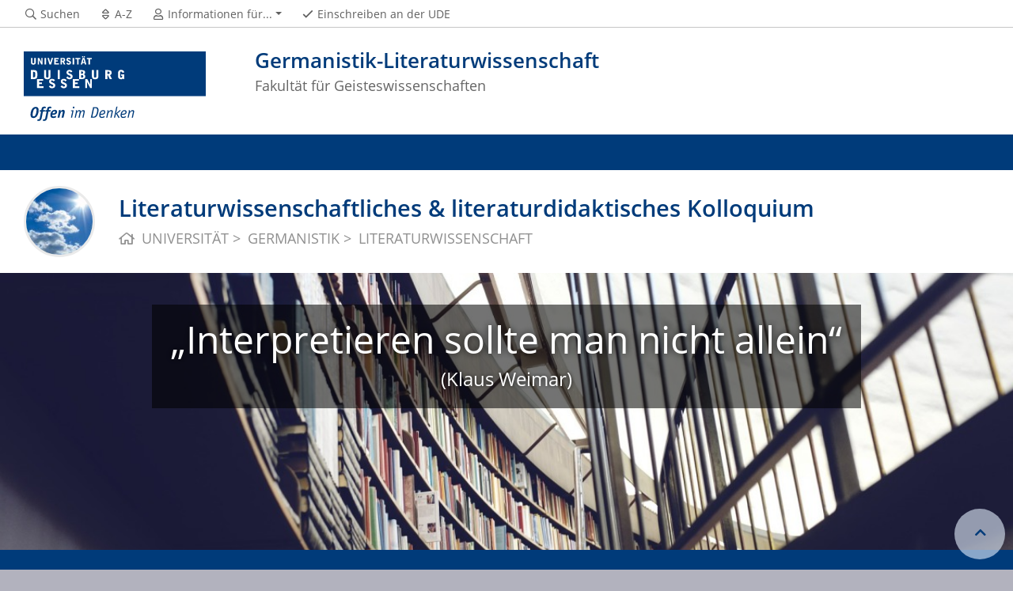

--- FILE ---
content_type: text/html; charset=UTF-8
request_url: https://www.uni-due.de/germanistik/litwiss/veranstaltungen_kolloquium.php
body_size: 12150
content:

<!DOCTYPE html>
<html lang="de-1996">
    <head>
        <meta name="GENERATOR" content="IMPERIA 9.2.14" />

        <meta charset="utf-8">
        <title>Literaturwissenschaftliches & literaturdidaktisches Kolloquium</title>
        <meta name="viewport" content="width=device-width, initial-scale=1, shrink-to-fit=no">
        <link rel="stylesheet" type="text/css" href="/portal/4/css/ude2017.min.css" media="all">
        <link rel="stylesheet" type="text/css" href="/portal/4/css/legacy.css" media="all">
        <script src="/portal/4/js/prejquery.js"></script>
        <link href="/portal/4/js/jquery/jquery-ui/jquery-ui-1.12.1.custom/jquery-ui.min.css" rel="stylesheet">
        <link rel="apple-touch-icon" sizes="57x57" href="/apple-icon-57x57.png">
        <link rel="apple-touch-icon" sizes="60x60" href="/apple-icon-60x60.png">
        <link rel="apple-touch-icon" sizes="72x72" href="/apple-icon-72x72.png">
        <link rel="apple-touch-icon" sizes="76x76" href="/apple-icon-76x76.png">
        <link rel="apple-touch-icon" sizes="114x114" href="/apple-icon-114x114.png">
        <link rel="apple-touch-icon" sizes="120x120" href="/apple-icon-120x120.png">
        <link rel="apple-touch-icon" sizes="144x144" href="/apple-icon-144x144.png">
        <link rel="apple-touch-icon" sizes="152x152" href="/apple-icon-152x152.png">
        <link rel="apple-touch-icon" sizes="180x180" href="/apple-icon-180x180.png">
        <link rel="icon" type="image/png" sizes="192x192"  href="/android-icon-192x192.png">
        <link rel="icon" type="image/png" sizes="32x32" href="/favicon-32x32.png">
        <link rel="icon" type="image/png" sizes="96x96" href="/favicon-96x96.png">
        <link rel="icon" type="image/png" sizes="16x16" href="/favicon-16x16.png">
        <link rel="manifest" href="/manifest.json">
        <meta name="msapplication-TileColor" content="#ffffff">
        <meta name="msapplication-TileImage" content="/ms-icon-144x144.png">
        <meta name="theme-color" content="#ffffff">
        <meta name="robots" content="index,follow">
        <meta name="rubrik" content="Germanistik (/germanistik) [2007] ... Abteilungen ... Literaturwissenschaft und Literaturdidaktik">
        <meta name="X-Imperia-Live-Info" content="6f31e55b-40ae-2401-5560-5694e68b13a1/5084/125265/125271/125272/309607" />
    </head>
    <!-- code cleaned by DocumentCleaner.pm 7.7.2017 -->
<body>
        <header>
            <div class="container" id="siteHeader">
                <a href="https://www.uni-due.de/de/index.php" id="udeLogo" aria-label="Zur Homepage"><span>Universität Duisburg-Essen</span><img src="/portal/4/images/UDE-logo-claim.svg" width="1052" height="414" alt=""></a>
                <div id="orgaunitTitle"><a href="/germanistik/litwiss">
                    <h1>Germanistik-Literaturwissenschaft</h1><h2>Fakultät für Geisteswissenschaften</h2>
                </a></div>
                            </div>
        </header>
        <div id="navigationMainContainer">
            <div class="container">
                <div id="headerLine">
                    <div class="container" id="headerLineContent">
                        <nav class="col col-auto" id="navigationHeader">
                            <ul class="nav">
                                <li><a href="https://www.uni-due.de/suche/"><i class="far fa-fw fa-search"></i><span class="icon-label">Suchen</span></a></li>
                                <li><a href="/zim/a-z.php" title="Alphabetisches Stichwortverzeichnis"><i class="far fa-fw fa-sort"></i><span class="icon-label">A-Z</span></a></li>
                                <li id="navigationStakeholder"><a href="#" data-toggle="dropdown" aria-haspopup="true" aria-expanded="false"><i class="far fa-fw fa-user"></i><span class="icon-label">Informationen für...</span></a>
                                    <ul class="dropdown-menu">
                                        <li><a href="/germanistik/litwiss/" title="Literaturwissenschaft">Startseite Literaturwissenschaft</a></li>
                                        <li><a href="/de/" title="Universität">Universität</a></li>
                                        <li><a href="/geisteswissenschaften/" title="Fachbereich Geisteswissenschaften">Geisteswissenschaften</a></li>
                                        <li><a href="/germanistik/" title="Institut für Germanistik">Germanistik</a></li>
                                    </ul>
                                </li>                                                <li class="desktop_only"><a href="/studierendensekretariat/"><i class="far fa-fw fa-check"></i><span class="icon-label">Einschreiben an der UDE</span></a></li>
                            </ul><!--/.nav-->
                        </nav><!--/#navigationHeader-->
                    </div>
                </div>
            </div>
        </div>
        <main>
            <div id="pagetitlecontainer">
                <div class="container-background">
                    <div class="container pagetitle">
                        <h1 class="display-1">Literaturwissenschaftliches & literaturdidaktisches Kolloquium</h1>
                        <nav class="rootline">
                            <ol class="nav" vocab="http://schema.org/" typeof="BreadcrumbList">
                                <li property="itemListElement" typeof="ListItem">
                                    <a href="/" property="item" typeof="WebPage">
                                        <i class="far fa-home"></i>
                                        <span property="name">UNIVERSITÄT</span>
                                    </a>
                                    <meta property="position" content="1">
                                </li>
                                <li property="itemListElement" typeof="ListItem">
                                    <a href="/germanistik/" property="item" typeof="WebPage">
                                        <span property="name">GERMANISTIK</span>
                                    </a>
                                    <meta property="position" content="2">
                                </li>
                                <li property="itemListElement" typeof="ListItem">
                                    <a href="/germanistik/literaturwissenschaft_literaturdidaktik" property="item" typeof="WebPage">
                                        <span property="name">LITERATURWISSENSCHAFT</span>
                                    </a>
                                    <meta property="position" content="3">
                                </li>
                            </ol>
                        </nav>
                    </div>
                </div>
            </div>
            <div class="carouselbox">
                <div id="carousel" class="carousel carousel--350 slide" data-ride="carousel" data-interval="8000">
                    <figure class="carousel-item darkbackground active">
                        <img src="/imperia/md/images/germanistik/wesche/fittosize__1200_550_cf4e1bae6f94a76a4f66ecf352254889_library-438389_1920.jpg" class="carousel-img"  alt="">
                        <div class="carousel-caption">
                            <h1>
                                „Interpretieren sollte man nicht allein“ 
                            </h1>
                            <h2>
                                   (Klaus Weimar)
                            </h2>
                        </div>
                    </figure>
                </div>
            </div>
            <div id="content__standard__main">
                 <div class="container-background bg-colored bg-blue">
                    <div class="container">
                        <div class="row">
                            <div class="col">
                                <div class="card-deck-wrapper">
                                    <div class="card-deck">
                                        <div class="card card-vertical">
                                            <div class="card-body textpicBanner">
                                                <div class="card-text">
                                                    <p>Das Literaturwissenschaftliche &amp; literaturdidaktische Kolloquium ist eine langj&auml;hrige etablierte Vortragsreihe, in der eine Vielzahl von renommierten Mitgliedern der Scientific Community und j&uuml;ngere Nachwuchswissenschaftler*innen ihre Forschungen zur Diskussion stellen.</p>
                                                </div>
                                            </div>
                                        </div>
                                    </div>
                                </div>
                            </div>
                        </div>
                    </div>
                </div>
<!--[Flexmodul:_portal_2018_text_und_bild]-->
<div class="container-background bg-colored bg-gray">
    <div class="container">
        <div class="row">
            <div class="col">
            <div class="card">
                <div class="card-body">
                    <h2><span class="card-subtitle"></span><span class="card-title">Aktuelles </span></h2>
                    <div class="card-text">
<p>Das literaturwissenschaftliche Kolloquium am germanistischen Institut der Universit&auml;t Duisburg-Essen findet im Wintersemester 2025/26&nbsp;<strong>mittwochs (18:00 c.t.</strong>) im Raum R11 T04 C45 statt. Externe G&auml;ste sind herzlich eingeladen.</p>
<p>&nbsp;</p>
<h2><strong>Termine Wintersemester 2025/26</strong></h2>
<p>&nbsp;</p>
<p><strong>12.11.2025: </strong>Prof. Dr. Antonia Eder (Universit&auml;t M&uuml;nster): Let it be! M&uuml;digkeit, eine Kunst des Lassens</p>
<p>M&uuml;digkeit ist in literarischen, philosophischen, &ouml;konomischen, mechanischen, religi&ouml;sen, ethischen oder psychiatrischen Kontexten ein historisch wie gegenw&auml;rtig virulentes Thema. M&uuml;digkeit gilt ihren Kritikern traditionell und sehr generell als mangelnde Moral-, Tat- und Form-Kraft. Aber mit ihr verbindet sich vermehrt auch Kritikpotential: Biopolitik und Leistungsgesellschaft werden konfrontiert mit kapitalismuskritischen Thesen einer &bdquo;negativen Potentialit&auml;t&ldquo; (Agamben), die ein Diskursfeld benachbarter Ph&auml;nomene (Ersch&ouml;pfung, <em>Fatigue</em>, Passivit&auml;t, Melancholie) aufrufen, in dem M&uuml;digkeit aber bislang nicht explizit geworden ist. M&uuml;digkeit, so meine These, setzt &ndash; als Doppelph&auml;nomen von <em>fatigatio</em> und <em>lassitudo</em> &ndash; verkn&uuml;pft mit dem Politischen ein spezifisch poetisches Potential frei. Der literarische Spielraum einer<br />
Widerst&auml;ndigkeit des M&uuml;den (auf Ebene der Figuren, Motive, aber auch der <em>parole</em> und Poetologie) umfasst &bdquo;verschiedene Arten der M&uuml;digkeit&ldquo; (Zedler): Sie reichen von der v&ouml;lligen (k&ouml;rperlichen oder seelischen) M&uuml;digkeit &uuml;ber den genervten &Uuml;berdruss (d.i. etwas/jemandes m&uuml;de sein) bis hin zum l&auml;ssigen und durchl&auml;ssigen Sein-Lassen als gerade ausbleibende Re-Aktion. Mit ihren Eigenschaften des Potentiellen und Ephemeren tritt im anthropologischen wie im kulturellen Horizont die M&uuml;digkeit als an&ouml;konomische Figur auf, deren politische und &auml;sthetische Dimension mich interessiert. Diese zeichnet sich bereits im 17. Jahrhundert (Moralphilosophie: <em>Acedia</em>) und 18. Jahrhundert (franz&ouml;sischer Materialismus) ab, wird im langen 19. Jahrhundert aufgrund von massiv ver&auml;nderten Arbeits- und Produktionsbedingungen der Industrialisierung virulent, pr&auml;gt die Psychiatriediskurse des 20. Jahrhundert und zeigt sich gerade heute wieder auf sozial-ethischen Ebenen des Politischen (&bdquo;Wir sind m&uuml;tend!&ldquo;). Mein Vortrag fokussiert ausgehend von der Literatur politische, ethische und medizinische Implikationen, die spezifische Korrelationen zwischen M&uuml;digkeit, &Auml;sthetik und Anthropologie sichtbar machen.</p>
<p><strong>26.11.2025:</strong> Dr.&nbsp;Karin Krauthausen (Humboldt-Universit&auml;t zu Berlin):&nbsp;Minimalr&auml;ume in Thomas von Steinaeckers <i>Die Verteidigung des Paradieses</i></p>
<p>Thomas von Steinaeckers&nbsp;<i>Die Verteidigung des Paradieses</i>&nbsp;(2016) erz&auml;hlt im Genre des Science Fiction &uuml;ber ein unbewohnbar gewordenes Deutschland. Wie die Hauptfiguren so sucht auch der Roman seinen Weg durch eine verworrene Dystopie und gewinnt Episodencharakter vor allem in und entlang von Minimalr&auml;umen, also in H&uuml;tten, Zirkuszelt, Schiffskabine und Klosterzelle. Der Vortrag befragt Erscheinung und Funktion dieser beil&auml;ufigen Raumstrukturen, die f&uuml;r Abgrenzung und Unterschlupf stehen, aber kein Ankommen erm&ouml;glichen.&nbsp;</p>
<p>&nbsp;</p>
<p><strong>07.01.2026:&nbsp;</strong>Dr. Carolin Rocks (Universit&auml;t Hamburg):&nbsp;Halt am Wort. Ilse Aichingers existenzielle Prosa</p>
<p>&bdquo;Schreiben kann man wie Beten eigentlich nur, anstatt sich umzubringen. Dann ist es das Leben selbst.&ldquo;</p>
<p>Der Vortrag diskutiert das ethische Profil von Ilse Aichingers Prosa am Beispiel des Textes <em>Der Querbalken</em> (1963). Es handelt sich um eine Prosa, in der sich Kunst und Leben nicht nur verbinden, sondern in der das Schreiben als ein exerzitienhafter und existenzieller Akt konfiguriert wird. Ein solches Ethos ruht auf einem absurden Rhythmus auf bzw. auf einer Formbewegung, die Halt am Wort, gerade auch an dessen Klang macht. Aichinger entwirft in diesem Zuge eine Prosastimme, die das Erz&auml;hlen verweigert und in einem Schreibexerzitium Halt am Wort gewinnt oder auch: die sich am Wort in der Welt h&auml;lt.</p>
<p>Hinzugezogen wird zudem Wolfgang Hildesheimers Einf&uuml;hrung zum <em>Merkur</em>-Abdruck von Aichingers Kurzprosatext sowie eine eigens zu diesem Anlass von ihm verfertigte Collage. Hildesheimers aufmerksame freundschaftliche Hommage stellt die virtuos prozessierte absurde Form des Textes zentral und liest darin ein prosaisches Ethos auf, das sich zwischen Schw&auml;che und Widerst&auml;ndigkeit aufspannt.</p>
<p>&nbsp;</p>
<p><strong>21.01.2026:&nbsp;</strong>Prof. Dr.&nbsp;Irmela von der L&uuml;he (Freie Universit&auml;t Berlin):&nbsp;&bdquo;H&auml;tten wir nicht abreisen sollen?&ldquo; Zu Thomas Manns Novelle <em>Mario und der Zauberer</em> (1930)</p>
<p>Als literarische Reflexion auf Alltagsph&auml;nomene im Italien Mussolinis, als novellistische Vision und Warnung vor der erstarkenden NSDAP am Ende der Weimarer Republik und als narrative Adaption von zeitgen&ouml;ssischen Theorien zu Hypnose, Massenpsychologie, autorit&auml;rem Charakter und Unterwerfungsgeist hat man Thomas Manns &bdquo;tragisches Reiseerlebnis&ldquo; &ndash; so der Untertitel von <em>Mario und der Zauberer &ndash; </em>gelesen.</p>
<p>Der Vortrag m&ouml;chte die autobiographischen, die diskurs-und kulturgeschichtlichen, vor allem aber die zeitgeschichtlichen Kontexte und Potentiale einer Novelle beleuchten, die nicht nur aus Anlass des Thomas-Mann-Gedenkjahres von einiger Brisanz ist; handelt sie doch sowohl von der Faszinationskraft eines &bdquo;gro&szlig;en Mannes&ldquo; &ndash; auch wenn er ein zweifelhafter K&uuml;nstler und Scharlatan ist&nbsp;&ndash; als auch von der fatalistischen Passivit&auml;t und dem intellektuellen Voyeurismus seines Publikums.</p>
<p>&nbsp;</p>
                    </div>
                </div>
            </div>
<!-- /INC: -->
            </div>
        </div>
    </div>
</div>
<!--[Flexmodul:_portal_2018_text_und_bild]-->
<div class="container-background bg-colored bg-gray">
    <div class="container">
        <div class="row">
            <div class="col">
            <div class="card">
                <div class="card-body">
                    <h2><span class="card-subtitle"></span><span class="card-title">Programm Sommersemester 2025</span></h2>
                    <div class="card-text">
<p><strong>16.04.2025: </strong>Dr. Luisa Banki (Bergische Universit&auml;t&nbsp;Wuppertal):&nbsp;&bdquo;Sinn f&uuml;r Natur, Wahrheit, G&ouml;the und mich. Alles Synonime. Alles!&quot; Die Leserin Rahel Levin Varnhagen</p>
<p>In Rahel Levin Varnhagens vielf&auml;ltigen und umfangreichen hinterlassenen Schriften bildet das Lesen eine Grundkonstante. Zum einen spiegelt es sich als Verschriftlichung von Lekt&uuml;reerfahrungen in textkritischen Kommentaren, Exzerpten, Zitaten u.a. wider; zum anderen wird es in theoretisierenden &Uuml;berlegungen bedacht. In meinem Vortrag m&ouml;chte ich Rahel Levin Varnhagens Lesen als konstitutiv f&uuml;r ihr Schreiben vorstellen und ausgew&auml;hlte Texte bzw. Textpassagen, in denen sie Reflexionen zum Lesen anstellt, besprechen. Indem ich ihre literarischen Praktiken des Lesens, Verstehens und Kritisierens in den Blick r&uuml;cke, m&ouml;chte ich zeigen, wie sie eine radikale Aufwertung der Position Leserin vor- und f&uuml;r sich in Anspruch nimmt.</p>
<p><strong>30.04.2025: </strong>Prof. em. Dr. Dietrich&nbsp;Gr&uuml;newald (Universit&auml;t Koblenz): Die Kunst der Adaption. Beispielhaft vorgestellt an den Comic-Adaptionen von Oscar Wildes <em>Das Bildnis des Dorian</em> Gray und Arthur Schnitzlers <em>Traumnovelle</em></p>
<p>Die Adaption einer Geschichte ist nicht einfach eine &Uuml;bersetzung des text-literarischen Stoffes in eine andere Kunstform, sie ist vielmehr eine Transformation und dabei immer auch eine Form subjektiver Deutung. Das gilt auch f&uuml;r Comic-Adaptionen, die nicht nur zu befragen sind, wie sie den Text mit den &auml;sthetischen Mitteln der Bildgeschichte neu erz&auml;hlen, sondern auch, wie sie den Stoff interpretieren. Bleibt die Comicadaption nahe der Romanfassung? Ver&auml;ndert, modifiziert sie den Stoff, die Blickrichtung, den Charakter? Er&ouml;ffnet sie eine Chance neuen Verstehens? Bietet sie einen eigenen Genuss?</p>
<p>Der Vortrag geht den Fragen anhand der Adaptionen zu Oscar Wildes <em>Das Bildnis des Dorian Gray</em> (1890) und zu Arthur Schnitzlers <em>Traumnovelle </em>(1925/26) nach. Von Wildes einzigem Roman gibt es zahlreiche unterschiedliche Comicadaptionen aus der Feder internationaler Zeichner. Der Roman spiegelt mit kritischem Blick die viktorianische Gesellschaft dieser Zeit, thematisiert Moralit&auml;t, Sinnlichkeit, Hedonismus und Dekadenz in der englischen Oberschicht. Er hat zahlreiche Adaptionen in unterschiedlichsten Kunstformen gefunden. Es gibt Ballett-, Opern-, Musical- und Film- und Fernsehfassungen. Die <em>Dorian-Gray</em>-Comic-Adaptionen zeigen ein breites Spektrum auf, das von der textnahen Variante bis zur eher locker mit dem Stoff verbundenen Horror-Inszenierung reicht.</p>
<p>Arthur Schnitzler, Vertreter der sog. Wiener Moderne, legte mit <em>Die Traumnovelle</em> eine psychologische Studie vor, die die Tabus der damaligen b&uuml;rgerlichen Gesellschaft thematisiert. Es geht um geheime, ungestillte erotische Begierde und Tr&auml;ume, die die beiden Protagonisten, der Arzt Fridolin und seine Frau Albertine, einander bekennen, was zu Verst&ouml;rung und Krise f&uuml;hrt. Das Spiel zwischen Realit&auml;t und Vorstellung, zwischen Traum und Wirklichkeit sind f&uuml;r die Bildgeschichte besondere Herausforderungen.</p>
<p><strong>25.06.2025: </strong>PD Dr.&nbsp;Irmtraud Hnilica (Fernuniversit&auml;t&nbsp;Hagen): Fragile. Roboterliebe in Maria Schraders <em>Ich bin Dein Mensch </em></p>
<p>Bereits jetzt existiert im Netz ein breites Angebot virtueller Boy- und Girlfriends, in naher Zukunft k&ouml;nnten Roboter als Partner eine realistische Alternative darstellen. Wie gut, dass Film und Literatur diese Entwicklung reflexiv begleiten und damit die kostbare M&ouml;glichkeit der Beobachtung zweiter Ordnung er&ouml;ffnen. Der Vortrag zeigt, wie der Film <em>Ich bin dein Mensch</em> (D 2021, R: Maria Schrader) unter dem Vorzeichen der Fragilit&auml;t von der komplizierten Beziehung zwischen einer Frau und einem Roboter erz&auml;hlt. Dabei wird auch die literarische Vorlage des Films, die Erz&auml;hlung <em>Ich bin dein Mensch. Ein Liebeslied</em> von Emma Braslavsky (2019) in den Blick genommen. Die Forschung hat f&uuml;r die Analyse von Film und literarischer Vorlage zumeist Perspektiven des feministischen Posthumanismus in der Tradition von Rosi Braidotti und Luce Irigaray stark gemacht und in der Roboterliebe mehr oder weniger <em>per se</em> eine begr&uuml;&szlig;enswerte &Uuml;berwindung bin&auml;rer Gendernormen sehen wollen. Ob die Dezentrierung des Menschen durch Roboter aber wirklich bedeutet, dass damit auch die Genderkarten gleichsam neu gemischt werden, wird der Vortrag zur Debatte stellen.</p>
<p><strong>02.07.2025:</strong>&nbsp;Prof. Dr. Johannes F. Lehmann (Universit&auml;t&nbsp;Bonn):&nbsp;Au&szlig;enseiter in Literatur und Film. &Uuml;ber Wettbewerb, Leistung und Tr&auml;nen der R&uuml;hrung</p>
<p><em>Raum:&nbsp;S06 S00 B41</em></p>
<p>Der Vortrag geht aus von der Rekonstruktion der Sach- und Begriffsgeschichte des Au&szlig;enseiters. Auf dieser Basis verfolgt er das Verh&auml;ltnis von Au&szlig;en- und Innenseite des Au&szlig;enseiters als Figur der Apologie bzw. der Reflexion des Wettbewerbs und der Leistungsideologie der Moderne. Phantasien des Einschlusses des Ausgeschlossenen korrespondieren, wie au&szlig;erdem an einigen Text- und Filmbeispielen gezeigt werden soll, dem Ph&auml;nomen der R&uuml;hrung auf seiten der Leser und Zuschauer.</p>
<p>&nbsp;</p>
                    </div>
                </div>
            </div>
<!-- /INC: -->
            </div>
        </div>
    </div>
</div>
<!--[Flexmodul:_portal_2018_text_und_bild]-->
<div class="container-background bg-colored bg-gray">
    <div class="container">
        <div class="row">
            <div class="col">
            <div class="card">
                <div class="card-body">
                    <h2><span class="card-subtitle"></span><span class="card-title">Programm Wintersemester 2024/25</span></h2>
                    <div class="card-text">
<p><strong>30.10.2024:</strong> Prof. Dr. Imke Meyer (University of Illinois Chicago): <span lang="DE" style="font-family: &quot;Aptos&quot;,sans-serif"> &bdquo;Ein Roman, der keiner mehr ist&quot;: Gattung und Geschlecht in Schnitzlers <i>Therese </i>(1928)</span></p>
<p>Arthur Schnitzlers <em>Therese. Chronik eines Frauenlebens </em>(1928) f&uuml;hrt uns schonungslos vor Augen, dass der Stoff, aus dem Bildungsromane geschneidert werden, f&uuml;r eine weibliche Figur wie Therese nie ein Gewand wird abgeben k&ouml;nnen. Stattdessen wird Thereses marginale Existenz eingekleidet in die Form der Chronik, deren realistischer Erz&auml;hler unsentimental zur Sprache bringt, was der b&uuml;rgerliche Roman &uuml;ber seine Frauen verschweigt. So meinte denn auch Thomas Mann, die von ihm sehr gesch&auml;tzte Therese sei ein Roman, der, &quot;wie alle guten und wichtigen heute, keiner mehr ist.&quot; Schnitzlers Text f&uuml;hrt dem Lesepublikum der Zwischenkriegszeit die letzten Jahre des Habsburgerreiches vor als eine Welt, in der die zunehmend verdinglichten Verh&auml;ltnisse der postimperialen &Auml;ra bereits angelegt sind. Schnitzlers Therese instantiiert ein Erz&auml;hlen, das von den entfremdeten Verh&auml;ltnissen der Welt, die es vor Augen f&uuml;hren wollte, immer wieder unterlaufen wird. Die Entfremdung wird so in Schnitzlers Text zur Signatur des Erz&auml;hlens selbst - nicht allererst das Erz&auml;hlte, sondern vielmehr dessen Form wird zum Kronzeugen einer unwiderruflichen Verdinglichung der Welt und eines Sinnhaftigkeitsversprechens, das nicht mehr eingel&ouml;st werden kann.</p>
<p>&nbsp;</p>
<p><strong>06.11.2024:</strong> Prof. Dr. Anne Fleig (Freie Universit&auml;t Berlin): Polyphonie und Pluralit&auml;t: So klingt Berlin!</p>
<p>Die Vorstellung meines Projekts zielt auf die Entwicklung der Berlin-Literatur im Horizont von Migration und Mobilit&auml;t. Urbane Poetik wird oft als visuell, die Stadt als Text wahrgenommen. Ich m&ouml;chte zeigen, dass es der Raum und mit ihm der Klang der Stadt ist - die Stimmen der Menschen und ihre Sprachen, der Stra&szlig;enl&auml;rm oder die Musik -, die in besonderer Weise zur Wahrnehmung Berlins als Metropole beitragen. In fr&uuml;hen Texten wie E.T.A. Hoffmanns &bdquo;Des Vetters Eckfenster&ldquo; (1822), aber auch in Alfred D&ouml;blins gro&szlig;em Roman &bdquo;Berlin Alexanderplatz&ldquo; (1929) oder Tomer Gardis &bdquo;broken german&ldquo; (2016) pr&auml;gen Raum und Sound Berlin und seine Literatur. Aus affekttheoretischer Sicht soll diskutiert werden, inwiefern die Kl&auml;nge Berlins an die Pluralit&auml;t der Stadt und die polyphone Struktur ihrer Literatur gebunden sind.</p>
<p>&nbsp;</p>
<p><strong>20.11.2024: </strong>Dr. Christian Hi&szlig;nauer (Humboldt-Universit&auml;t zu Berlin): Bilder aus der Neuen Welt(-Ordnung): Die Politisierung des Westens im Fernsehen der 1950er Jahre</p>
<p>In den 1950er Jahren beginnt im geteilten Deutschland der regelm&auml;&szlig;ige Fernsehprogrammbetrieb &ndash; und das relativ zeitgleich in beiden deutschen Staaten. Das bundesweit empfangbare <i>Deutsche Fernsehen</i> der ARD sendet seit 1954, der <i>Deutsche Fernsehfunk</i> (DFF) geht offiziell 1956 auf Sendung.</p>
<p>In dem Vortrag geht es vor allem um die Politik des Programms, also die tats&auml;chlich ausgestrahlten Sendungen, weniger die institutionelle oder &sbquo;politische&#39; Medienpolitik. Gleichwohl spielen diese immer auch mit hinein. So ist das Fernsehprogramm in der BRD bereits in den 1950er Jahren ein Politikum. Dies sieht man bspw. daran, dass ein Fernsehspiel wie <i>Besuch aus der Zone</i>, 1958 von Rainer Wolffhardt f&uuml;r den S&uuml;ddeutschen Rundfunk (SDR) realisiert, zum Gegenstand einer Bundestagsdebatte &uuml;ber das privatwirtschaftliche Fernsehen wird; als Negativbeispiel f&uuml;r das ARD-Programmangebot &ndash; aber auch als Beispiel f&uuml;r deutsch-deutsche Medienpolitik.</p>
<p>Der Vorwurf der Linkslastigkeit begleitet die ARD seit dieser Zeit und hat sich als festes Narrativ etabliert. In den 1970er Jahren f&uuml;hrte die sogenannte &bdquo;Rotfunkkampagne&quot; sogar zur K&uuml;ndigung des NDR-Staatsvertrages. Aber auch in den vergangenen Jahren wird dieser Vorwurf wieder verst&auml;rkt bem&uuml;ht. In unserem Zusammenhang bleibt dabei nicht uninteressant, dass Sachsen-Anhalts Ministerpr&auml;sident Reiner Haseloff der Meinung ist, dass ARD und ZDF immer noch Westfernsehen sei. Bis heute begegnet uns also irgendwie &sbquo;der Westen&#39; als Bezugspunkt des deutschen Fernsehens.</p>
<p>&nbsp;</p>
                    </div>
                </div>
            </div>
<!-- /INC: -->
            </div>
        </div>
    </div>
</div>
<!--[Flexmodul:_portal_2018_text_und_bild]-->
<div class="container-background bg-colored bg-gray">
    <div class="container">
        <div class="row">
            <div class="col">
            <div class="card">
                <div class="card-body">
                    <h2><span class="card-subtitle"></span><span class="card-title">Programm Sommersemester 2024</span></h2>
                    <div class="card-text">
<p><strong>17.04.2024:</strong> Prof. Dr. Rochelle Tobias (Johns Hopkins University): Countenancing the Stars: Thinking and Being in Rilke&rsquo;s <em>Spanische Trilogie</em></p>
<p>The shepherd in Rilke&rsquo;s <em>Spanische Trilogie</em> (1913) is often said to evince a new mode of being in which the self and nature no longer stand opposed to each other but exist in a relation of mutual dependency. In this paper I will argue that the shepherd is a more complex figure in his dual role as a visible finite body and an invisible celestial body whose sole activity lies in thinking itself continually and in so doing generating a world. Taking as its point of departure Aristotle&rsquo;s notion of the Unmoved Mover as the divine intellect, this paper contends that being and intelligibility are inseparable terms not only in Aristotle&#39;s <em>Metaphysics</em> but also in Rilke&rsquo;s later work. Nowhere is this more evident than in the shepherd, who, on the one hand, inhabits the landscape as a discrete figure and, on the other, encompasses it as the intellect that sustains it as something thought and as a poem in the making. I will conclude this discussion by drawing a link between the act of thinking and the objects thought in Aristotle and noesis and noema in classical phenomenology.</p>
<p><br />
<strong>05.06.2024:</strong> Dr. Philipp B&ouml;ttcher (Universit&auml;t Duisburg-Essen): Mittelschichtsfiktionen und gebrochene Bildungsversprechen.<br />
Zur Literatur der Abstiegsgesellschaft</p>
<p>Die Gegenwartsliteratur zeugt international von einem in den vergangenen Jahrzehnten gewachsenen kollektiven Bewusstsein sozialer Spaltungen. Dass zunehmend eine deutschsprachige &sbquo;Literatur der &sbquo;Abstiegsgesellschaft&lsquo; mit soziologisch-seismographischem Gesp&uuml;r f&uuml;r die j&uuml;ngeren gesellschaftlichen Wandlungsprozesse sichtbar werde, bemerkte Oliver Nachtwey schon 2016. Der Vortrag skizziert einige Perspektiven auf diese Literatur. U. a. soll diskutiert werden, wie sich gegenw&auml;rtige Abstiegserfahrungen im Erinnerungshorizont einer Zeit der &sbquo;sozialen Moderne&lsquo; spiegeln, auf welche Weise literarische Texte das wirkm&auml;chtige Selbstbild von der Mittelschichtsgesellschaft fortschreiben bzw. hinterfragen, und welche Verengungen sich aus der Fokussierung auf autosoziobiographische Bildungsaufstiegserz&auml;hlungen ergeben.</p>
<p><br />
<strong>19.06.2024: </strong>Dr. Sebastian Schirrmeister (Universit&auml;t Hamburg): Sprachmigrant, Ruhest&ouml;rer, Preistr&auml;ger: Tomer Gardi im deutschsprachigen Literaturbetrieb</p>
<p>Der israelische Schriftsteller Tomer Gardi ist ein Ph&auml;nomen im deutschsprachigen Literaturbetrieb. Seine einzigartig widerst&auml;ndigen, im besten Sinne unkonventionellen Texte, die teils auf Hebr&auml;isch, teils in gebrochenem Deutsch entstehen, sorgen f&uuml;r sprachliche Irritationen und kulturpolitische Diskussionen, sind Gegenstand literaturwissenschaftlicher Arbeiten und gelten sp&auml;testens seit der Leipziger Buchmesse 2022 als preisw&uuml;rdig. Der Vortrag folgt Gardis literarischen Suchbewegungen zwischen Sprachen und Kulturen, fragt nach der Macht des Erz&auml;hlens, nach bewusster Un&uuml;bersetzbarkeit und versucht, das Ph&auml;nomen Tomer Gardi in einer imagin&auml;ren Literaturgeschichte &bdquo;j&uuml;discher Dichter deutscher Zunge&quot; (Max Brod) sowie im Kontext deutsch-hebr&auml;ischer Literaturbeziehungen in der Moderne zu verorten.</p>
<p>&nbsp;</p>
<p><strong>10.07.2024: </strong>Dr. Caroline Frank (Universit&auml;t T&uuml;bingen): Digitale Formen der Literaturkritik &ndash; BookTok bis Bookstagram</p>
<p>Im Vortrag werden verschiedene Formen der Literaturkritik im World Wide Web exemplarisch vorgestellt und auf ihre Funktionen sowie die in ihnen transportierten Ma&szlig;st&auml;be zur Wertung von Literatur hin untersucht. Besonders bei den neueren digitalen Formen von Literaturkritik werden dabei auch die Affordanzen, d.h. die M&ouml;glichkeiten und Grenzen der jeweiligen Plattform, auf der sie publiziert werden, ber&uuml;cksichtigt. An konkreten Beispielen soll zudem gezeigt werden, wie digitale Formen von Literaturkritik (BookTok, Bookstagram etc.) den Buchmarkt ver&auml;ndern und wie andererseits die Contenterzeuger:innen von anderen Akteur:innen im literarischen Feld (Verlage, Autor:innen) beeinflusst werden.</p>
                    </div>
                </div>
            </div>
<!-- /INC: -->
            </div>
        </div>
    </div>
</div>
<!--[Flexmodul:_portal_2018_text_und_bild]-->
<div class="container-background bg-colored bg-gray">
    <div class="container">
        <div class="row">
            <div class="col">
            <div class="card">
                <div class="card-body">
                    <h2><span class="card-subtitle"></span><span class="card-title">Das Programm-Archiv der vergangenen Jahre im Überblick</span></h2>
                    <div class="card-text">
<p>WiSe 2023/24: <a href="/imperia/md/content/literaturwissenschaft/litkoll_23_24.pdf">Download PDF</a></p>
<p>SoSe 2023: <a href="/imperia/md/images/germanistik/pontzen/litkoll_sose_2023.pdf">Download PDF</a></p>
<p>WiSe 2022/23: <a href="/imperia/md/images/germanistik/pontzen/lit._kolloquium_ws_22">Download PDF</a></p>
<p>SoSe 2022: <a href="/imperia/md/images/germanistik/pontzen/lit._koll_ws_22_pdf">Download PDF</a></p>
<p>WiSe 2021/22: <a href="/imperia/md/images/germanistik/wesche/litkoll_2021.pdf">Download PDF</a></p>
<p>SoSe 2021: <a href="/imperia/md/images/germanistik/wesche/litkollsose_21.pdf">Download PDF</a></p>
<p>WiSe 2019/20: <a href="/imperia/md/content/literaturwissenschaft/20.pdf">Download PDF</a></p>
<p>SoSe 2019: <a href="/imperia/md/content/literaturwissenschaft/lit_koll_programm_sose_2019.pdf">Download PDF</a></p>
<p>SoSe 2018: <a href="/imperia/md/images/germanistik/wesche/programm_sommersemester_2018.pdf">Download PDF</a></p>
<p>WiSe 2017/18: <a href="/imperia/md/images/germanistik/wesche/programm_wintersemester_2017.pdf">Download PDF</a></p>
<p>SoSe 2017: <a href="/imperia/md/images/germanistik/wesche/programm_sose_2017.pdf">Download PDF</a></p>
<p>WiSe 2016/17: <a href="/imperia/md/images/germanistik/wesche/programm_des_wintersemesters_2016.pdf">Download PDF</a></p>
<p>SoSe 2016: <a href="/imperia/md/images/germanistik/wesche/programm_des_sommersemesters_2016.pdf">Download PDF</a></p>
<p>WiSe 2015/16: <a href="/imperia/md/images/germanistik/wesche/programm_des_wintersemesters_2015.pdf">Download PDF</a></p>
<p>SoSe 2015: <a href="/imperia/md/images/literaturwissenschaft/literaturwiss_kolloquium_ss_2015.pdf">Download PDF</a></p>
<p>WiSe 2014/15: <a href="/imperia/md/images/literaturwissenschaft/literaturwiss_kolloquium_ws2014_15.pdf">Download PDF</a></p>
<p>SoSe 2014: <a href="/imperia/md/images/literaturwissenschaft/litwiss_kolloquium_ss2014_.pdf">Download PDF</a></p>
<p>WiSe 2013/14: <a href="/imperia/md/images/literaturwissenschaft/14.pdf">Download PDF</a></p>
<p>SoSe 2013: <a href="/imperia/md/images/literaturwissenschaft/literaturwiss_kolloquium_ss_2013.pdf">Download PDF</a></p>
<p>WiSe 2012/13: <a href="/imperia/md/images/literaturwissenschaft/literaturwiss_kolloquium_ws_2012.pdf">Download PDF</a></p>
<p>SoSe 2012: <a href="/imperia/md/content/literaturwissenschaft/lit_koll_ss_12.pdf">Download PDF</a></p>
<p>WiSe 2011/12: <a href="/imperia/md/content/literaturwissenschaft/lit_koll_ws_11_12.pdf">Download PDF</a></p>
<p>SoSe 2011: <a href="/imperia/md/content/literaturwissenschaft/lit_koll_ss_11.pdf">Download PDF</a></p>
<p>WiSe 2010/11: <a href="/imperia/md/content/literaturwissenschaft/lit_koll_ws_10_11.pdf">Download PDF</a></p>
<p>SoSe 2010: <a href="/imperia/md/content/literaturwissenschaft/lit_koll_ss_10.pdf">Download PDF</a></p>
<p>WiSe 2009/10: <a href="/imperia/md/content/literaturwissenschaft/lit_koll_ws_09_10.pdf">Download PDF</a></p>
<p>SoSe 2009: <a href="/imperia/md/content/literaturwissenschaft/lit_koll_ss_09.pdf">Download PDF</a></p>
<p>WiSe 2008/09: <a href="/imperia/md/content/literaturwissenschaft/lit_koll_ws_08_09.pdf">Download PDF</a></p>
<p>Fr&uuml;here Semester: <a href="/imperia/md/content/literaturwissenschaft/vortragsarchiv.pdf">Download PDF</a></p>
                    </div>
                </div>
            </div>
<!-- /INC: -->
            </div>
        </div>
    </div>
</div>
            </div>
            <div id="content__sub__main">
            </div>
            <a href="#top" title="zum Seitenanfang" class="jumpto-top"><i class="fas fa-chevron-up"></i></a>
        </main>
        <footer>
            <div class="container-background bg-imprint darkbackground imprintline">
                <div class="container">
                    <div class="row">
                        <div class="col" id="footerLogo"><a href="https://www.uni-due.de/de/index.php"><img src="/portal/4/images/UDE-logo-claim-dark.svg" width="1052" height="414" alt=""></a></div>
                        <div class="col col-md-auto justify-content-end">
                            <nav id="navigationFooter" class="navbar">
                                <ul>
                                    <li><a href="/infoline/"><i class="far fa-fw fa-phone"></i>Infoline</a></li>
                                    <li><a href="/de/hilfe_im_notfall.php"><i class="far fa-fw fa-exclamation-triangle"></i>Hilfe im Notfall</a></li>
                                                    <li><a href="/de/impressum.shtml"><i class="far fa-comments"></i>Impressum</a></li>
                                    <li><a href="/de/datenschutz.php"><i class="far fa-user-shield"></i>Datenschutz</a></li>

                                </ul>
                            </nav>
                            <div id="footerCopyright" class="navbar">
                                <ul class="nav">
                                    <li>&copy;&nbsp;UDE</li>
                                    <li>Letzte Änderung:&nbsp;17.11.2025</li>
                                    <li><a href="mailto:patrick.eiden-offe@uni-due.de">patrick.eiden-offe@uni-due.de</a></li>
                                </ul>
                            </div>
                        </div>
                    </div>
                </div>
            </div>
        </footer>
        <script src="/portal/4/js/complete.js?20251128083748"></script>
    </body>
</html>
